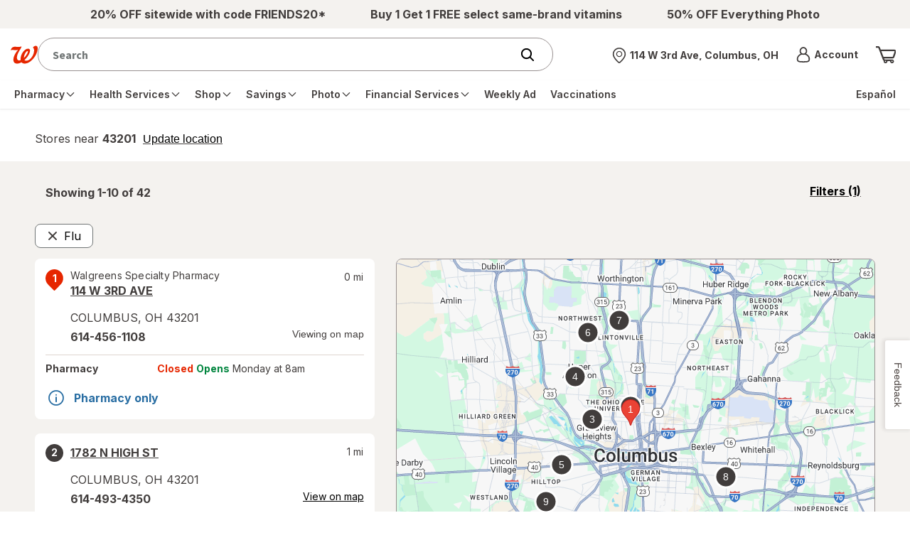

--- FILE ---
content_type: text/javascript; charset=utf-8
request_url: https://app.link/_r?sdk=web2.86.5&branch_key=key_live_pey3WZF9pVXLZe480LsjSdjmErcjPrcf&callback=branch_callback__0
body_size: 71
content:
/**/ typeof branch_callback__0 === 'function' && branch_callback__0("1543447374300694182");

--- FILE ---
content_type: text/plain;charset=utf-8
request_url: https://www.walgreens.com/dthandler/rb_bf21859hft?type=js3&sn=v_4_srv_1_sn_78D206EAD4F945F4EF98515820EFA16E_perc_100000_ol_0_mul_1_app-3Af4c2e99ce32f8b27_1_rcs-3Acss_0&svrid=1&flavor=post&vi=CJARPMEHSPRJPKPMEQIHCITHAUSWFBKH-0&modifiedSince=1769008055217&bp=3&app=f4c2e99ce32f8b27&crc=3216042747&en=hu1jo3rs&end=1
body_size: 57
content:
OK(BF)|sn=v_4_srv_1_sn_78D206EAD4F945F4EF98515820EFA16E_app-3Af4c2e99ce32f8b27_1_ol_0_perc_100000_mul_1_rcs-3Acss_0|name=ruxitagentjs|featureHash=ICA7NVfghqrux|buildNumber=10327251022105625|lastModification=1769008055217

--- FILE ---
content_type: application/x-javascript;charset=utf-8
request_url: https://smetrics.walgreens.com/b/ss/walgrns/10/JS-2.23.0-LEWM/s73776313919776?AQB=1&ndh=1&pf=1&callback=s_c_il[1].doPostbacks&et=1&t=24%2F0%2F2026%203%3A19%3A15%206%200&d.&nsid=0&jsonv=1&.d&sdid=61527E35782E5793-1068D9B453ECDA1E&mid=92205751814769241592255360300055360257&ce=UTF-8&pageName=Flu%20Shots%20at%20Walgreens%20Near%20Carthage%2C%20NY&g=https%3A%2F%2Fwww.walgreens.com%2Fstorelocator%2Fflu-shot%2Fcarthage-ny&c.&getPercentPageViewed=5.1&.c&cc=USD&ch=storelocator&c53=Walgreens.com%3Aproduction%3A2026-01-22T16%3A59%3A07Z&c74=no%20referrer&c75=www.walgreens.com%2Fstorelocator%2Fflu-shot%2Fcarthage-ny&v165=https%3A%2F%2Fwww.walgreens.com%2Fstorelocator%2Fflu-shot%2Fcarthage-ny&v166=Flu%20Shots%20at%20Walgreens%20Near%20Carthage%2C%20NY&v168=storelocator&s=1280x720&c=24&j=1.6&v=N&k=Y&bw=1280&bh=720&mcorgid=5E16123F5245B2970A490D45%40AdobeOrg&AQE=1
body_size: -119
content:
if(s_c_il[1].doPostbacks)s_c_il[1].doPostbacks({"stuff":[],"uuid":"83982720421257957171456370861952391291","dcs_region":7,"tid":"MfUrOQrvQ8k="});
